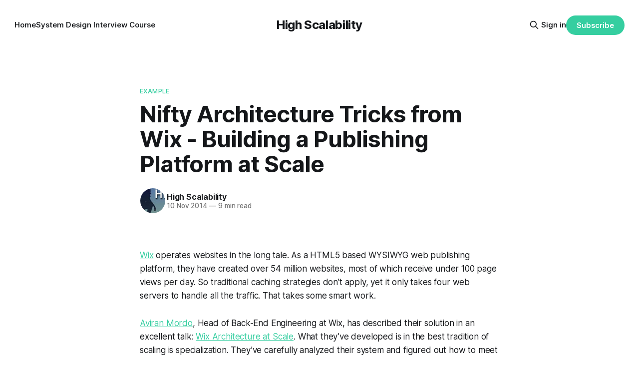

--- FILE ---
content_type: text/html; charset=utf-8
request_url: https://highscalability.com/nifty-architecture-tricks-from-wix-building-a-publishing-pla/
body_size: 12753
content:
<!DOCTYPE html>
<html lang="en">
<head>

    <title>Nifty Architecture Tricks from Wix - Building a Publishing Platform at Scale - High Scalability -</title>
    <meta charset="utf-8">
    <meta name="viewport" content="width=device-width, initial-scale=1.0">
    
    <link rel="preload" as="style" href="https://highscalability.com/assets/built/screen.css?v=d9c094c635">
    <link rel="preload" as="script" href="https://highscalability.com/assets/built/source.js?v=d9c094c635">
    
    <link rel="preload" as="font" type="font/woff2" href="https://highscalability.com/assets/fonts/inter-roman.woff2?v=d9c094c635" crossorigin="anonymous">
<style>
    @font-face {
        font-family: "Inter";
        font-style: normal;
        font-weight: 100 900;
        font-display: optional;
        src: url(https://highscalability.com/assets/fonts/inter-roman.woff2?v=d9c094c635) format("woff2");
        unicode-range: U+0000-00FF, U+0131, U+0152-0153, U+02BB-02BC, U+02C6, U+02DA, U+02DC, U+0304, U+0308, U+0329, U+2000-206F, U+2074, U+20AC, U+2122, U+2191, U+2193, U+2212, U+2215, U+FEFF, U+FFFD;
    }
</style>

    <link rel="stylesheet" type="text/css" href="https://highscalability.com/assets/built/screen.css?v=d9c094c635">

    <style>
        :root {
            --background-color: #ffffff
        }
    </style>

    <script>
        /* The script for calculating the color contrast has been taken from
        https://gomakethings.com/dynamically-changing-the-text-color-based-on-background-color-contrast-with-vanilla-js/ */
        var accentColor = getComputedStyle(document.documentElement).getPropertyValue('--background-color');
        accentColor = accentColor.trim().slice(1);

        if (accentColor.length === 3) {
            accentColor = accentColor[0] + accentColor[0] + accentColor[1] + accentColor[1] + accentColor[2] + accentColor[2];
        }

        var r = parseInt(accentColor.substr(0, 2), 16);
        var g = parseInt(accentColor.substr(2, 2), 16);
        var b = parseInt(accentColor.substr(4, 2), 16);
        var yiq = ((r * 299) + (g * 587) + (b * 114)) / 1000;
        var textColor = (yiq >= 128) ? 'dark' : 'light';

        document.documentElement.className = `has-${textColor}-text`;
    </script>

    <link rel="canonical" href="https://highscalability.com/nifty-architecture-tricks-from-wix-building-a-publishing-pla/">
    <meta name="referrer" content="no-referrer-when-downgrade">
    
    <meta property="og:site_name" content="High Scalability">
    <meta property="og:type" content="article">
    <meta property="og:title" content="Nifty Architecture Tricks from Wix - Building a Publishing Platform at Scale - High Scalability -">
    <meta property="og:description" content="Wix operates websites in the long tale. As a HTML5 based WYSIWYG web publishing platform, th...">
    <meta property="og:url" content="https://highscalability.com/nifty-architecture-tricks-from-wix-building-a-publishing-pla/">
    <meta property="og:image" content="https://farm6.staticflickr.com/5609/15724861706_3a81497b37_m.jpg">
    <meta property="article:published_time" content="2014-11-10T16:56:06.000Z">
    <meta property="article:modified_time" content="2014-11-10T16:56:06.000Z">
    <meta property="article:tag" content="Example">
    
    <meta property="article:publisher" content="https://www.facebook.com/ghost">
    <meta name="twitter:card" content="summary_large_image">
    <meta name="twitter:title" content="Nifty Architecture Tricks from Wix - Building a Publishing Platform at Scale - High Scalability -">
    <meta name="twitter:description" content="Wix operates websites in the long tale. As a HTML5 based WYSIWYG web publishing platform, they have created over 54 million websites, most of which receive under 100 page views per day. So traditional caching strategies don’t apply, yet it only takes four web servers to handle all the">
    <meta name="twitter:url" content="https://highscalability.com/nifty-architecture-tricks-from-wix-building-a-publishing-pla/">
    <meta name="twitter:image" content="https://static.ghost.org/v5.0.0/images/publication-cover.jpg">
    <meta name="twitter:label1" content="Written by">
    <meta name="twitter:data1" content="High Scalability">
    <meta name="twitter:label2" content="Filed under">
    <meta name="twitter:data2" content="Example">
    <meta name="twitter:site" content="@ghost">
    <meta name="twitter:creator" content="@highscal">
    <meta property="og:image:width" content="204">
    <meta property="og:image:height" content="239">
    
    <script type="application/ld+json">
{
    "@context": "https://schema.org",
    "@type": "Article",
    "publisher": {
        "@type": "Organization",
        "name": "High Scalability",
        "url": "https://highscalability.com/",
        "logo": {
            "@type": "ImageObject",
            "url": "https://highscalability.com/favicon.ico",
            "width": 48,
            "height": 48
        }
    },
    "author": {
        "@type": "Person",
        "name": "High Scalability",
        "image": {
            "@type": "ImageObject",
            "url": "https://highscalability.com/content/images/2024/03/hs.jpeg",
            "width": 400,
            "height": 400
        },
        "url": "https://highscalability.com/author/hs/",
        "sameAs": [
            "https://blog.bytebytego.com/",
            "https://x.com/highscal"
        ]
    },
    "headline": "Nifty Architecture Tricks from Wix - Building a Publishing Platform at Scale - High Scalability -",
    "url": "https://highscalability.com/nifty-architecture-tricks-from-wix-building-a-publishing-pla/",
    "datePublished": "2014-11-10T16:56:06.000Z",
    "dateModified": "2014-11-10T16:56:06.000Z",
    "keywords": "Example",
    "description": "Wix operates websites in the long tale. As a HTML5 based WYSIWYG web publishing platform, they have created over 54 million websites, most of which receive under 100 page views per day. So traditional caching strategies don’t apply, yet it only takes four web servers to handle all the traffic. That takes some smart work.\n\nAviran Mordo, Head of Back-End Engineering at Wix, has described their solution in an excellent talk: Wix Architecture at Scale. What they’ve developed is in the best tradition",
    "mainEntityOfPage": "https://highscalability.com/nifty-architecture-tricks-from-wix-building-a-publishing-pla/"
}
    </script>

    <meta name="generator" content="Ghost 6.13">
    <link rel="alternate" type="application/rss+xml" title="High Scalability" href="https://highscalability.com/rss/">
    <script defer src="https://cdn.jsdelivr.net/ghost/portal@~2.56/umd/portal.min.js" data-i18n="true" data-ghost="https://highscalability.com/" data-key="e7388272b3fcb33a0abfc2f95c" data-api="https://high-scalability.ghost.io/ghost/api/content/" data-locale="en" crossorigin="anonymous"></script><style id="gh-members-styles">.gh-post-upgrade-cta-content,
.gh-post-upgrade-cta {
    display: flex;
    flex-direction: column;
    align-items: center;
    font-family: -apple-system, BlinkMacSystemFont, 'Segoe UI', Roboto, Oxygen, Ubuntu, Cantarell, 'Open Sans', 'Helvetica Neue', sans-serif;
    text-align: center;
    width: 100%;
    color: #ffffff;
    font-size: 16px;
}

.gh-post-upgrade-cta-content {
    border-radius: 8px;
    padding: 40px 4vw;
}

.gh-post-upgrade-cta h2 {
    color: #ffffff;
    font-size: 28px;
    letter-spacing: -0.2px;
    margin: 0;
    padding: 0;
}

.gh-post-upgrade-cta p {
    margin: 20px 0 0;
    padding: 0;
}

.gh-post-upgrade-cta small {
    font-size: 16px;
    letter-spacing: -0.2px;
}

.gh-post-upgrade-cta a {
    color: #ffffff;
    cursor: pointer;
    font-weight: 500;
    box-shadow: none;
    text-decoration: underline;
}

.gh-post-upgrade-cta a:hover {
    color: #ffffff;
    opacity: 0.8;
    box-shadow: none;
    text-decoration: underline;
}

.gh-post-upgrade-cta a.gh-btn {
    display: block;
    background: #ffffff;
    text-decoration: none;
    margin: 28px 0 0;
    padding: 8px 18px;
    border-radius: 4px;
    font-size: 16px;
    font-weight: 600;
}

.gh-post-upgrade-cta a.gh-btn:hover {
    opacity: 0.92;
}</style>
    <script defer src="https://cdn.jsdelivr.net/ghost/sodo-search@~1.8/umd/sodo-search.min.js" data-key="e7388272b3fcb33a0abfc2f95c" data-styles="https://cdn.jsdelivr.net/ghost/sodo-search@~1.8/umd/main.css" data-sodo-search="https://high-scalability.ghost.io/" data-locale="en" crossorigin="anonymous"></script>
    
    <link href="https://highscalability.com/webmentions/receive/" rel="webmention">
    <script defer src="/public/cards.min.js?v=d9c094c635"></script>
    <link rel="stylesheet" type="text/css" href="/public/cards.min.css?v=d9c094c635">
    <script defer src="/public/comment-counts.min.js?v=d9c094c635" data-ghost-comments-counts-api="https://highscalability.com/members/api/comments/counts/"></script>
    <script defer src="/public/member-attribution.min.js?v=d9c094c635"></script>
    <script defer src="/public/ghost-stats.min.js?v=d9c094c635" data-stringify-payload="false" data-datasource="analytics_events" data-storage="localStorage" data-host="https://highscalability.com/.ghost/analytics/api/v1/page_hit"  tb_site_uuid="647204cd-7ad2-4539-b98a-3489074b932d" tb_post_uuid="f8c463dd-a24b-47f2-b8dd-150f82fd5ca4" tb_post_type="post" tb_member_uuid="undefined" tb_member_status="undefined"></script><style>:root {--ghost-accent-color: #35cea0;}</style>
    <!-- Fathom - beautiful, simple website analytics -->
                <script src="https://cdn.usefathom.com/script.js" data-site="XBRJSZNU" defer></script>
              <!-- / Fathom -->
<style>
  /* Hide feature image on single post page in Source theme */
  .post-template .gh-article-image {
    display: none;
  }
  .gh-footer-copyright { display: none; }
</style>

</head>
<body class="post-template tag-example tag-hash-sqs has-sans-title has-sans-body">

<div class="gh-viewport">
    
    <header id="gh-navigation" class="gh-navigation is-middle-logo gh-outer">
    <div class="gh-navigation-inner gh-inner">

        <div class="gh-navigation-brand">
            <a class="gh-navigation-logo is-title" href="https://highscalability.com">
                    High Scalability
            </a>
            <button class="gh-search gh-icon-button" aria-label="Search this site" data-ghost-search>
    <svg xmlns="http://www.w3.org/2000/svg" fill="none" viewBox="0 0 24 24" stroke="currentColor" stroke-width="2" width="20" height="20"><path stroke-linecap="round" stroke-linejoin="round" d="M21 21l-6-6m2-5a7 7 0 11-14 0 7 7 0 0114 0z"></path></svg></button>            <button class="gh-burger gh-icon-button" aria-label="Menu">
                <svg xmlns="http://www.w3.org/2000/svg" width="24" height="24" fill="currentColor" viewBox="0 0 256 256"><path d="M224,128a8,8,0,0,1-8,8H40a8,8,0,0,1,0-16H216A8,8,0,0,1,224,128ZM40,72H216a8,8,0,0,0,0-16H40a8,8,0,0,0,0,16ZM216,184H40a8,8,0,0,0,0,16H216a8,8,0,0,0,0-16Z"></path></svg>                <svg xmlns="http://www.w3.org/2000/svg" width="24" height="24" fill="currentColor" viewBox="0 0 256 256"><path d="M205.66,194.34a8,8,0,0,1-11.32,11.32L128,139.31,61.66,205.66a8,8,0,0,1-11.32-11.32L116.69,128,50.34,61.66A8,8,0,0,1,61.66,50.34L128,116.69l66.34-66.35a8,8,0,0,1,11.32,11.32L139.31,128Z"></path></svg>            </button>
        </div>

        <nav class="gh-navigation-menu">
            <ul class="nav">
    <li class="nav-home"><a href="https://highscalability.com/">Home</a></li>
    <li class="nav-system-design-interview-course"><a href="https://bit.ly/hishscalcourse">System Design Interview Course</a></li>
</ul>

        </nav>

        <div class="gh-navigation-actions">
                <button class="gh-search gh-icon-button" aria-label="Search this site" data-ghost-search>
    <svg xmlns="http://www.w3.org/2000/svg" fill="none" viewBox="0 0 24 24" stroke="currentColor" stroke-width="2" width="20" height="20"><path stroke-linecap="round" stroke-linejoin="round" d="M21 21l-6-6m2-5a7 7 0 11-14 0 7 7 0 0114 0z"></path></svg></button>                <div class="gh-navigation-members">
                            <a href="#/portal/signin" data-portal="signin">Sign in</a>
                                <a class="gh-button" href="#/portal/signup" data-portal="signup">Subscribe</a>
                </div>
        </div>

    </div>
</header>

    

<main class="gh-main">

    <article class="gh-article post tag-example tag-hash-sqs no-image">

        <header class="gh-article-header gh-canvas">

                <a class="gh-article-tag" href="https://highscalability.com/tag/example/">Example</a>
            <h1 class="gh-article-title is-title">Nifty Architecture Tricks from Wix - Building a Publishing Platform at Scale</h1>

            <div class="gh-article-meta">
                <div class="gh-article-author-image instapaper_ignore">
                            <a href="/author/hs/">
                                <img class="author-profile-image" src="/content/images/size/w160/2024/03/hs.jpeg" alt="High Scalability">
                            </a>
                </div>
                <div class="gh-article-meta-wrapper">
                    <h4 class="gh-article-author-name"><a href="/author/hs/">High Scalability</a></h4>
                    <div class="gh-article-meta-content">
                        <time class="gh-article-meta-date" datetime="2014-11-10">10 Nov 2014</time>
                            <span class="gh-article-meta-length"><span class="bull">—</span> 9 min read</span>
                    </div>
                </div>
            </div>

            
        </header>

        <section class="gh-content gh-canvas is-body">
            <figure class="kg-card kg-image-card"><img src="https://farm6.staticflickr.com/5609/15724861706_3a81497b37_m.jpg" class="kg-image" alt loading="lazy"></figure><p><a href="http://www.wix.com/?ref=highscalability.com">Wix</a> operates websites in the long tale. As a HTML5 based WYSIWYG web publishing platform, they have created over 54 million websites, most of which receive under 100 page views per day. So traditional caching strategies don’t apply, yet it only takes four web servers to handle all the traffic. That takes some smart work.</p><p><a href="https://twitter.com/aviranm?ref=highscalability.com">Aviran Mordo</a>, Head of Back-End Engineering at Wix, has described their solution in an excellent talk: <a href="http://www.infoq.com/presentations/wix-architecture?ref=highscalability.com">Wix Architecture at Scale</a>. What they’ve developed is in the best tradition of scaling is specialization. They’ve carefully analyzed their system and figured out how to meet their aggressive high availability and high performance goals in some most interesting ways.</p><p>Wix uses <strong>multiple datacenters and clouds</strong>. Something I haven’t seen before is that they replicate data to multiple datacenters, to Google Compute Engine, and to Amazon. And they have fallback strategies between them in case of failure.</p><p>Wix <strong>doesn’t use transactions</strong>. Instead, all data is immutable and they use a simple eventual consistency strategy that perfectly matches their use case.</p><p>Wix <strong>doesn’t cache</strong> (as in a big caching layer). Instead, they pay great attention to optimizing the rendering path so that every page displays in under 100ms.</p><p>Wix started small, with a monolithic architecture, and has consciously <strong>moved to a service architecture</strong> using a very deliberate process for identifying services that can help anyone thinking about the same move.</p><p>This is not your traditional LAMP stack or native cloud anything. Wix is a little different and there’s something here you can learn from. Let’s see how they do it...</p><h2 id="stats">Stats</h2><p>54+ million websites, 1 million new websites per month.</p><p>800+ terabytes of static data, 1.5 terabytes of new files per day</p><p>3 data centers + 2 clouds (Google, Amazon)</p><p>300 servers</p><p>700 million HTTP requests per day</p><p>600 people total, 200 people in R&amp;D</p><p>About 50 services.</p><p>4 public servers are needed to serve 45 million websites</p><h2 id="platform">Platform</h2><p>MySQL</p><p>Google and Amazon clouds</p><p>CDN</p><p>Chef</p><h2 id="evolution">Evolution</h2><!--kg-card-begin: html--><ul>
<li dir="ltr">
<p dir="ltr"><span>Simple initial monolithic architecture. Started with one app server. That’s the simplest way to get started. Make quick changes and deploy. It gets you to a particular point.</span></p>
<ul>
<li dir="ltr">
<p dir="ltr"><span>Tomcat, Hibernate, custom web framework</span></p>
</li>
<li dir="ltr">
<p dir="ltr"><span>Used stateful logins.</span></p>
</li>
<li dir="ltr">
<p dir="ltr"><span>Disregarded any notion of performance and scaling.</span></p>
</li>
</ul>
</li>
<li dir="ltr">
<p dir="ltr"><span>Fast forward two years.</span></p>
<ul>
<li dir="ltr">
<p dir="ltr"><span>Still one monolithic server that did everything. </span></p>
</li>
<li dir="ltr">
<p dir="ltr"><span>At a certain scale of developers and customers it held them back. </span></p>
</li>
<li dir="ltr">
<p dir="ltr"><span>Problems with dependencies between features. Changes in one place caused deployment of the whole system. Failure in unrelated areas caused system wide downtime.</span></p>
</li>
</ul>
</li>
<li dir="ltr">
<p dir="ltr"><span>Time to break the system apart. </span></p>
<!--kg-card-begin: html--><ul>
<li dir="ltr">
<p dir="ltr"><span>Went with a services approach, but it’s not that easy. How are you going to break functionality apart and into services?</span></p>
</li>
<li dir="ltr">
<p dir="ltr"><span>Looked at what users are doing in the system and identified three main parts: edit websites, view sites created by Wix, serving media.</span></p>
</li>
<li dir="ltr">
<p dir="ltr"><span>Editing web sites includes data validation of data from the server, security and authentication, data consistency, and lots of data modification requests.</span></p>
</li>
<li dir="ltr">
<p dir="ltr"><span>Once finished with the web site users will view it. There are 10x more viewers than editors. So the concerns are now:</span></p>
<ul>
<li dir="ltr">
<p dir="ltr"><span>high availability. HA is the most important feature because it’s the user’s business.</span></p>
</li>
<li dir="ltr">
<p dir="ltr"><span>high performance</span></p>
</li>
<li dir="ltr">
<p dir="ltr"><span>high traffic volume</span></p>
</li>
<li dir="ltr">
<p dir="ltr"><span>the long tail. There are a lot of websites, but they are very small. Every site gets maybe 10 or 100 page views a day. The long tail make caching not the go to scalability strategy. Caching becomes very inefficient. </span></p>
</li>
</ul>
</li>
<li dir="ltr">
<p dir="ltr"><span>Media serving is the next big service. Includes HTML, javascript, css, images. Needed a way to serve files the 800TB of data under a high volume of requests. The win is static content is highly cacheable.</span></p>
</li>
<li dir="ltr">
<p dir="ltr">The <strong>new system looks like</strong> a networking layer that sits below three segment services: editor segment (anything that edits data), media segment (handles static files, read-only), public segment (first place a file is viewed, read-only).</p>
</li>
</ul><!--kg-card-end: html-->
</li>
</ul><!--kg-card-end: html--><h2 id="guidelines-for-how-to-build-services">Guidelines for How to Build Services</h2><p>Each service has its own database and only one service can write to a database.</p><p>Access to a database is only through service APIs. This supports a separation of concerns and hiding the data model from other services.</p><p>For performance reasons read-only access is granted to other services, but only one service can write. (yes, this contradicts what was said before)</p><p><strong>Services are stateless</strong>. This makes horizontal scaling easy. Just add more servers.</p><p><strong>No transactions</strong>. With the exception of billing/financial transactions, all other services do not use transactions. The idea is to increase database performance by removing transaction overhead. This makes you think about how the data is modeled to have logical transactions, avoiding inconsistent states, without using database transactions.</p><p>When designing a new service <strong>caching is not part of the architecture</strong>. First, make a service as performant as possible, then deploy to production, see how it performs, only then, if there are performance issues, and you can’t optimize the code (or other layers), only then add caching.</p><h2 id="editor-segment">Editor Segment</h2><p>Editor server must handle lots of files.</p><p>Data stored as immutable JSON pages (~2.5 million per day) in MySQL.</p><p><strong>MySQL is a great key-value store</strong>. Key is based on a hash function of the file so the key is immutable. Accessing MySQL by primary key is very fast and efficient.</p><p><strong>Scalability is about tradeoffs</strong>. What tradeoffs are we going to make? Didn’t want to use NoSQL because they sacrifice consistency and most developers do not know how to deal with that. So stick with MySQL.</p><p><strong>Active database</strong>. Found after a site has been built only 6% were still being updated. Given this then these active sites can be stored in one database that is really fast and relatively small in terms of storage (2TB).</p><p><strong>Archive database</strong>. All the stale site data, for sites that are infrequently accessed, is moved over into another database that is relatively slow, but has huge amounts of storage. After three months data is pushed to this database is accesses are low. (one could argue this is an implicit caching strategy).</p><p>Gives a lot of breathing room to grow. The large archive database is slow, but it doesn’t matter because the data isn’t used that often. On first access the data comes from the archive database, but then it is moved to the active database so later accesses are fast.</p><h2 id="high-availability-for-editor-segment">High Availability for Editor Segment</h2><!--kg-card-begin: html--><ul>
<li dir="ltr">
<p dir="ltr">With a lot of data it’s hard to provide high availability for everything. So <strong>look at the critical path</strong>, which for a website is the content of the website. If a widget has problems most of the website will still work. Invested a lot in protecting the critical path.</p>
</li>
<li dir="ltr">
<p dir="ltr"><span>Protect against database crashes. Want to recover quickly. Replicate databases and failover to the secondary database.</span></p>
</li>
<li dir="ltr">
<p dir="ltr"><strong>Protect against data corruption and data poisoning</strong>. &nbsp;Doesn’t have to be malicious, a bug is enough to spoil the barrel. All data is immutable. Revisions are stored for everything. Worst case &nbsp;if corruption can’t be fixed is to revert to version where the data was fine.</p>
</li>
<li dir="ltr">
<p dir="ltr">Protect against unavailability. A website has to work all the time. This drove an investment in <strong>replicating data across different geographical locations and multiple clouds</strong>. This makes the system very resilient.</p>
<ul>
<li dir="ltr">
<p dir="ltr"><span>Clicking save on a website editing session sends a JSON file to the editor server. </span></p>
</li>
<li dir="ltr">
<p dir="ltr"><span>The server sends the page to the active MySQL server which is replicated to another datacenter.</span></p>
</li>
<li dir="ltr">
<p dir="ltr"><span>After the page is saved to locally, an asynchronous process is kicked upload the data to a static grid, which is the Media Segment.</span></p>
</li>
<li dir="ltr">
<p dir="ltr"><span>After data is uploaded to the static grid, a notification is sent to a archive service running on the Google Compute Engine. The archive goes to the grid, downloads a page, and stores a copy on the Google cloud. </span></p>
</li>
<li dir="ltr">
<p dir="ltr"><span>Then a notification is sent back to the editor saying the page was saved to GCE.</span></p>
</li>
<li dir="ltr">
<p dir="ltr"><span>Another copy is saved to Amazon from GCE. </span></p>
</li>
<li dir="ltr">
<p dir="ltr"><span>One the final notification is received it means there are three copies of the current revision of data: one in the database, the static grid, and on GCE.</span></p>
</li>
<li dir="ltr">
<p dir="ltr"><span>For the current revision there are three copies. For old revision there two revisions (static grid, GCE). </span></p>
</li>
<li dir="ltr">
<p dir="ltr"><span>The process is self-healing. If there’s a failure the next time a user updates their website everything that wasn’t uploaded will be uploaded again. </span></p>
</li>
<li dir="ltr">
<p dir="ltr"><span>Orphan files are garbage collected.</span></p>
</li>
</ul>
</li>
</ul><!--kg-card-end: html--><h2 id="modeling-data-with-no-database-transactions">Modeling Data with No Database Transactions</h2><p>Don’t want a situation where a user edit two pages and only one page is saved in the database, which is an inconsistent state.</p><p>Take all the JSON files and stick them in the database one after the other. When all the files are saved another save command is issued which <strong>contains a manifest of all the IDs</strong> (which is hash of the content which is the file name on the static server) of the saved pages that were uploaded to the static servers.</p><h2 id="media-segment">Media Segment</h2><p>Stores lots of files. 800TB of user media files, 3M files uploaded daily, and 500M metadata records.</p><p>Images are modified. They are resized for different devices and sharpened. Watermarks can be inserted and there’s also audio format conversion.</p><p>Built an eventually consistent distributed file system that is multi datacenter aware with automatic fallback across DCs. This is before Amazon.</p><p>A pain to run. 32 servers, doubling the number every 9 months.</p><p>Plan to push stuff to the cloud to help scale.</p><p><strong>Vendor lock-in is a myth</strong>. It’s all APIs. Just change the implementation and you can move to different clouds in weeks.</p><p><strong>What really locks you down is data</strong>. Moving 800TB of data to a different cloud is really hard.</p><p><strong>They broke Google Compute Engine</strong> when they moved all their data into GCE. They reached the limits of the Google cloud. After some changes by Google it now works.</p><p>Files are immutable so the are highly cacheable.</p><p>Image requests first go to a CDN. If the image isn’t in the CDN the request goes to their primary datacenter in Austin. If the image isn’t in Austin the request then goes to Google Cloud. If it’s not in Google cloud it goes to a datacenter in Tampa.</p><h2 id="public-segment">Public Segment</h2><!--kg-card-begin: html--><ul>
<li dir="ltr">
<p dir="ltr"><span>Resolve URLs (45 million of them), dispatch to the appropriate renderer, and then render into HTML, sitemap XML, or robots TXT, etc. </span></p>
</li>
<li dir="ltr">
<p dir="ltr"><strong>Public SLA is that response time is &lt; 100ms at peak traffic</strong>. Websites have to be available, but also fast. Remember, no caching.</p>
</li>
<li dir="ltr">
<p dir="ltr"><span>When a user clicks publish after editing a page, the manifest, which contains references to pages, are pushed to Public. The routing table is also published. </span></p>
</li>
<li dir="ltr">
<p dir="ltr"><strong>Minimize out-of-service hops</strong>. Requires 1 database call to resolve the route. 1 RPC call to dispatch the request to the renderer. 1 database call to get the site manifest.</p>
</li>
<li dir="ltr">
<p dir="ltr"><span>Lookup tables are cached in memory and are updated every 5 minutes. </span></p>
</li>
<li dir="ltr">
<p dir="ltr">Data is not stored in the same format as it is for the editor. It is <strong>stored in a denormalized format</strong>, optimized for read by primary key. Everything that is needed is returned in a single request.</p>
</li>
<li dir="ltr">
<p dir="ltr"><strong>Minimize business logic</strong>. The data is denormalized and precalculated. When you handle large scale every operation, every millisecond you add, it’s times 45 million, so every operation that happens on the public server has to be justified.</p>
</li>
<li dir="ltr">
<p dir="ltr"><span>Page rendering. </span></p>
<ul>
<li dir="ltr">
<p dir="ltr">The html returned by the public server is <strong>bootstrap html</strong>. It’s a shell with JavaScript imports and JSON data with references to site manifest and dynamic data.</p>
</li>
<li dir="ltr">
<p dir="ltr"><strong>Rendering is offloaded to the client</strong>. Laptops and mobile devices are very fast and can handle the rendering.</p>
</li>
<li dir="ltr">
<p dir="ltr">JSON was chosen because it’s easy to parse and compressible.&nbsp;</p>
</li>
<li dir="ltr">
<p dir="ltr">It's&nbsp;<strong>easier to fix bugs on the client</strong>. Just redeploy new client code. When rendering is done on the server the html will be cached, so fixing a bug requires <strong>re-rendering millions</strong> of websites again.</p>
</li>
</ul>
</li>
</ul><!--kg-card-end: html--><h2 id="high-availability-for-public-segment">High Availability for Public Segment</h2><p>Goal is to be always available, but stuff happens.</p><p><strong>On a good day</strong>: a browser makes a request, the request goes to a datacenter, through a load balancer, goes to a public server, resolves the route, goes to the renderer, the html goes back to the browser, and the browser runs the javascript. The javascript fetches all media files and the JSON data and renders a very beautiful web site. The browser then make a request to the Archive service. The Archive service replays the request in the same way the browser does and stores the data in a cache.</p><p>On a bad day <strong>a datacenter is lost</strong>, which did happen. All the UPSs died and the datacenter was down. The DNS was changed and then all the requests went to the secondary datacenter.</p><p>On a bad day <strong>Public is lost</strong>. This happened once when a load balancer got half of a configuration so all the Public servers were gone. Or a bad version can be deployed that starts returning errors. Custom code in the load balancer handles this problem by routing to the Archive service to fetch the cached if the Public servers are not available. This approach meant customers were not affected when Public went down, even though the system was reverberating with alarms at the time.</p><p>On a bad day <strong>the Internet sucks</strong>. The browser makes a request, goes to the datacenter, goes to the load balancer, gets the html back. Now the JavaScript code has to fetch all the pages and JSON data. It goes to the CDN, it goes to the static grid and fetches all the JSON files to render the site. In these processes Internet problems can prevent files from being returned. Code in JavaScript says if you can’t get to the primary location, try and get it from the archive service, if that fails try the editor database.</p><h2 id="lessons-learned">Lessons Learned</h2><p><strong>Identify your critical path and concerns</strong>. Think through how your product works. Develop usage scenarios. Focus your efforts on these as they give the biggest bang for the buck.</p><p><strong>Go multi-datacenter and multi-cloud. </strong>Build redundancy on the critical path (for availability).</p><p><strong>De-normalize data and Minimize out-of-process hops (for performance)</strong>. Precaluclate and do everything possible to minimize network chatter.</p><p><strong>Take advantage of client’s CPU power</strong>. It saves on your server count and it's also easier to fix bugs in the client.</p><p><strong>Start small, get it done, then figure out where to go next</strong>. Wix did what they needed to do to get their product working. Then they methodically moved to a sophisticated services architecture.</p><p><strong>The long tail requires a different approach</strong>. Rather than cache everything Wix chose to optimize the heck out of the render path and keep data in both an active and archive databases.</p><p><strong>Go immutable</strong>. Immutability has far reaching consequences for an architecture. It affects everything from the client through the back-end. It's an elegant solution to a lot of problems.</p><p><strong>Vendor lock-in is a myth</strong>. It’s all APIs. Just change the implementation and you can move to different clouds in weeks.</p><p><strong>What really locks you down is data</strong>. Moving lots of data to a different cloud is really hard.</p>
        </section>

    </article>

        <div class="gh-comments gh-canvas">
            
        <script defer src="https://cdn.jsdelivr.net/ghost/comments-ui@~1.3/umd/comments-ui.min.js" data-locale="en" data-ghost-comments="https://highscalability.com/" data-api="https://high-scalability.ghost.io/ghost/api/content/" data-admin="https://high-scalability.ghost.io/ghost/" data-key="e7388272b3fcb33a0abfc2f95c" data-title="null" data-count="true" data-post-id="65bcea6e39539800016585f4" data-color-scheme="auto" data-avatar-saturation="60" data-accent-color="#35cea0" data-comments-enabled="all" data-publication="High Scalability" crossorigin="anonymous"></script>
    
        </div>

</main>


            <section class="gh-container is-grid gh-outer">
                <div class="gh-container-inner gh-inner">
                    <h2 class="gh-container-title">Read more</h2>
                    <div class="gh-feed">
                            <article class="gh-card post">
    <a class="gh-card-link" href="/untitled-2/">
            <figure class="gh-card-image">
                <img
                    srcset="/content/images/size/w160/format/webp/2024/05/pasted-image-0-2.png 160w,
                            /content/images/size/w320/format/webp/2024/05/pasted-image-0-2.png 320w,
                            /content/images/size/w600/format/webp/2024/05/pasted-image-0-2.png 600w,
                            /content/images/size/w960/format/webp/2024/05/pasted-image-0-2.png 960w,
                            /content/images/size/w1200/format/webp/2024/05/pasted-image-0-2.png 1200w,
                            /content/images/size/w2000/format/webp/2024/05/pasted-image-0-2.png 2000w"
                    sizes="320px"
                    src="/content/images/size/w600/2024/05/pasted-image-0-2.png"
                    alt="Kafka 101"
                    loading="lazy"
                >
            </figure>
        <div class="gh-card-wrapper">
            <h3 class="gh-card-title is-title">Kafka 101</h3>
                    <p class="gh-card-excerpt is-body">This is a guest article by Stanislav Kozlovski, an Apache Kafka Committer. If you would like to connect with Stanislav, you can do so on Twitter and LinkedIn.

Originally developed in LinkedIn during 2011, Apache Kafka is one of the most popular open-source Apache projects out there. So far it</p>
            <footer class="gh-card-meta">
<!--
             -->
                    <span class="gh-card-author">By HS Editor</span>
                    <time class="gh-card-date" datetime="2024-05-09">09 May 2024</time>
                <!--
         --></footer>
        </div>
    </a>
</article>
                            <article class="gh-card post">
    <a class="gh-card-link" href="/capturing-a-billion-emo-j-i-ons/">
            <figure class="gh-card-image">
                <img
                    srcset="/content/images/size/w160/format/webp/2024/03/1-rSRWALA4XzOdDcn-5vv7Zw.gif 160w,
                            /content/images/size/w320/format/webp/2024/03/1-rSRWALA4XzOdDcn-5vv7Zw.gif 320w,
                            /content/images/size/w600/format/webp/2024/03/1-rSRWALA4XzOdDcn-5vv7Zw.gif 600w,
                            /content/images/size/w960/format/webp/2024/03/1-rSRWALA4XzOdDcn-5vv7Zw.gif 960w,
                            /content/images/size/w1200/format/webp/2024/03/1-rSRWALA4XzOdDcn-5vv7Zw.gif 1200w,
                            /content/images/size/w2000/format/webp/2024/03/1-rSRWALA4XzOdDcn-5vv7Zw.gif 2000w"
                    sizes="320px"
                    src="/content/images/size/w600/2024/03/1-rSRWALA4XzOdDcn-5vv7Zw.gif"
                    alt="Capturing A Billion Emo(j)i-ons"
                    loading="lazy"
                >
            </figure>
        <div class="gh-card-wrapper">
            <h3 class="gh-card-title is-title">Capturing A Billion Emo(j)i-ons</h3>
                    <p class="gh-card-excerpt is-body">This blog post was written by Dedeepya Bonthu. This is a repost from her Medium article, approved by the author.

In stadiums, sports fans love to express themselves by cheering for their favorite teams, holding up placards and team logos. Emoji’s allow fans at home to rapidly express themselves,</p>
            <footer class="gh-card-meta">
<!--
             -->
                    <span class="gh-card-author">By HS Editor</span>
                    <time class="gh-card-date" datetime="2024-03-26">26 Mar 2024</time>
                <!--
         --></footer>
        </div>
    </a>
</article>
                            <article class="gh-card post">
    <a class="gh-card-link" href="/brief-history-of-scaling-uber/">
            <figure class="gh-card-image">
                <img
                    srcset="/content/images/size/w160/format/webp/2024/03/Screen-Shot-2024-03-14-at-2.19.52-PM.png 160w,
                            /content/images/size/w320/format/webp/2024/03/Screen-Shot-2024-03-14-at-2.19.52-PM.png 320w,
                            /content/images/size/w600/format/webp/2024/03/Screen-Shot-2024-03-14-at-2.19.52-PM.png 600w,
                            /content/images/size/w960/format/webp/2024/03/Screen-Shot-2024-03-14-at-2.19.52-PM.png 960w,
                            /content/images/size/w1200/format/webp/2024/03/Screen-Shot-2024-03-14-at-2.19.52-PM.png 1200w,
                            /content/images/size/w2000/format/webp/2024/03/Screen-Shot-2024-03-14-at-2.19.52-PM.png 2000w"
                    sizes="320px"
                    src="/content/images/size/w600/2024/03/Screen-Shot-2024-03-14-at-2.19.52-PM.png"
                    alt="Brief History of Scaling Uber"
                    loading="lazy"
                >
            </figure>
        <div class="gh-card-wrapper">
            <h3 class="gh-card-title is-title">Brief History of Scaling Uber</h3>
                    <p class="gh-card-excerpt is-body">This blog post was written by Josh Clemm, Senior Director of Engineering at Uber Eats. This is a repost from his LinkedIn article, approved by the author.

On a cold evening in Paris in 2008, Travis Kalanick and Garrett Camp couldn&#39;t get a cab. That&#39;s when</p>
            <footer class="gh-card-meta">
<!--
             -->
                    <span class="gh-card-author">By HS Editor</span>
                    <time class="gh-card-date" datetime="2024-03-14">14 Mar 2024</time>
                <!--
         --></footer>
        </div>
    </a>
</article>
                            <article class="gh-card post">
    <a class="gh-card-link" href="/behind-aws-s3s-massive-scale/">
            <figure class="gh-card-image">
                <img
                    srcset="/content/images/size/w160/format/webp/2024/03/7.png 160w,
                            /content/images/size/w320/format/webp/2024/03/7.png 320w,
                            /content/images/size/w600/format/webp/2024/03/7.png 600w,
                            /content/images/size/w960/format/webp/2024/03/7.png 960w,
                            /content/images/size/w1200/format/webp/2024/03/7.png 1200w,
                            /content/images/size/w2000/format/webp/2024/03/7.png 2000w"
                    sizes="320px"
                    src="/content/images/size/w600/2024/03/7.png"
                    alt="Behind AWS S3’s Massive Scale"
                    loading="lazy"
                >
            </figure>
        <div class="gh-card-wrapper">
            <h3 class="gh-card-title is-title">Behind AWS S3’s Massive Scale</h3>
                    <p class="gh-card-excerpt is-body">This is a guest article by Stanislav Kozlovski, an Apache Kafka Committer. If you would like to connect with Stanislav, you can do so on Twitter and LinkedIn.

AWS S3 is a service every engineer is familiar with.

It’s the service that popularized the notion of cold-storage to the</p>
            <footer class="gh-card-meta">
<!--
             -->
                    <span class="gh-card-author">By HS Editor</span>
                    <time class="gh-card-date" datetime="2024-03-06">06 Mar 2024</time>
                <!--
         --></footer>
        </div>
    </a>
</article>
                    </div>
                </div>
            </section>

    
    <footer class="gh-footer gh-outer">
    <div class="gh-footer-inner gh-inner">

        <div class="gh-footer-bar">
            <span class="gh-footer-logo is-title">
                    High Scalability
            </span>
            <nav class="gh-footer-menu">
                <ul class="nav">
    <li class="nav-sign-up"><a href="#/portal/">Sign up</a></li>
</ul>

            </nav>
            <div class="gh-footer-copyright">
                Powered by <a href="https://ghost.org/" target="_blank" rel="noopener">Ghost</a>
            </div>
        </div>

                <section class="gh-footer-signup">
                    <h2 class="gh-footer-signup-header is-title">
                        High Scalability
                    </h2>
                    <p class="gh-footer-signup-subhead is-body">
                        Building bigger, faster, more reliable websites.
                    </p>
                    <form class="gh-form" data-members-form>
    <input class="gh-form-input" id="footer-email" name="email" type="email" placeholder="jamie@example.com" required data-members-email>
    <button class="gh-button" type="submit" aria-label="Subscribe">
        <span><span>Subscribe</span> <svg xmlns="http://www.w3.org/2000/svg" width="32" height="32" fill="currentColor" viewBox="0 0 256 256"><path d="M224.49,136.49l-72,72a12,12,0,0,1-17-17L187,140H40a12,12,0,0,1,0-24H187L135.51,64.48a12,12,0,0,1,17-17l72,72A12,12,0,0,1,224.49,136.49Z"></path></svg></span>
        <svg xmlns="http://www.w3.org/2000/svg" height="24" width="24" viewBox="0 0 24 24">
    <g stroke-linecap="round" stroke-width="2" fill="currentColor" stroke="none" stroke-linejoin="round" class="nc-icon-wrapper">
        <g class="nc-loop-dots-4-24-icon-o">
            <circle cx="4" cy="12" r="3"></circle>
            <circle cx="12" cy="12" r="3"></circle>
            <circle cx="20" cy="12" r="3"></circle>
        </g>
        <style data-cap="butt">
            .nc-loop-dots-4-24-icon-o{--animation-duration:0.8s}
            .nc-loop-dots-4-24-icon-o *{opacity:.4;transform:scale(.75);animation:nc-loop-dots-4-anim var(--animation-duration) infinite}
            .nc-loop-dots-4-24-icon-o :nth-child(1){transform-origin:4px 12px;animation-delay:-.3s;animation-delay:calc(var(--animation-duration)/-2.666)}
            .nc-loop-dots-4-24-icon-o :nth-child(2){transform-origin:12px 12px;animation-delay:-.15s;animation-delay:calc(var(--animation-duration)/-5.333)}
            .nc-loop-dots-4-24-icon-o :nth-child(3){transform-origin:20px 12px}
            @keyframes nc-loop-dots-4-anim{0%,100%{opacity:.4;transform:scale(.75)}50%{opacity:1;transform:scale(1)}}
        </style>
    </g>
</svg>        <svg class="checkmark" xmlns="http://www.w3.org/2000/svg" viewBox="0 0 52 52">
    <path class="checkmark__check" fill="none" d="M14.1 27.2l7.1 7.2 16.7-16.8"/>
    <style>
        .checkmark {
            width: 40px;
            height: 40px;
            display: block;
            stroke-width: 2.5;
            stroke: currentColor;
            stroke-miterlimit: 10;
        }

        .checkmark__check {
            transform-origin: 50% 50%;
            stroke-dasharray: 48;
            stroke-dashoffset: 48;
            animation: stroke .3s cubic-bezier(0.650, 0.000, 0.450, 1.000) forwards;
        }

        @keyframes stroke {
            100% { stroke-dashoffset: 0; }
        }
    </style>
</svg>    </button>
    <p data-members-error></p>
</form>                </section>

    </div>
</footer>    
</div>

    <div class="pswp" tabindex="-1" role="dialog" aria-hidden="true">
    <div class="pswp__bg"></div>

    <div class="pswp__scroll-wrap">
        <div class="pswp__container">
            <div class="pswp__item"></div>
            <div class="pswp__item"></div>
            <div class="pswp__item"></div>
        </div>

        <div class="pswp__ui pswp__ui--hidden">
            <div class="pswp__top-bar">
                <div class="pswp__counter"></div>

                <button class="pswp__button pswp__button--close" title="Close (Esc)"></button>
                <button class="pswp__button pswp__button--share" title="Share"></button>
                <button class="pswp__button pswp__button--fs" title="Toggle fullscreen"></button>
                <button class="pswp__button pswp__button--zoom" title="Zoom in/out"></button>

                <div class="pswp__preloader">
                    <div class="pswp__preloader__icn">
                        <div class="pswp__preloader__cut">
                            <div class="pswp__preloader__donut"></div>
                        </div>
                    </div>
                </div>
            </div>

            <div class="pswp__share-modal pswp__share-modal--hidden pswp__single-tap">
                <div class="pswp__share-tooltip"></div>
            </div>

            <button class="pswp__button pswp__button--arrow--left" title="Previous (arrow left)"></button>
            <button class="pswp__button pswp__button--arrow--right" title="Next (arrow right)"></button>

            <div class="pswp__caption">
                <div class="pswp__caption__center"></div>
            </div>
        </div>
    </div>
</div>
<script src="https://highscalability.com/assets/built/source.js?v=d9c094c635"></script>



</body>
</html>
